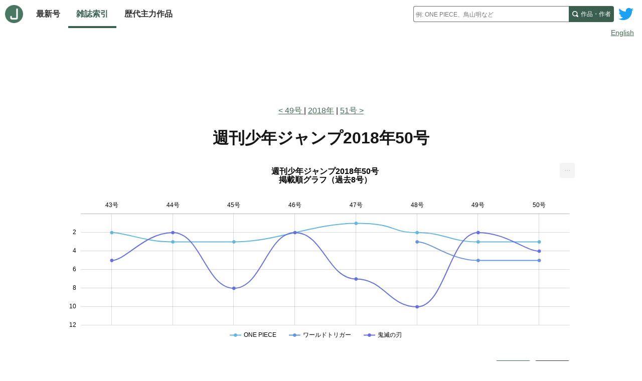

--- FILE ---
content_type: text/html; charset=utf-8
request_url: https://www.jajanken.net/issues/2018-11-26/
body_size: 8255
content:

    <!DOCTYPE html>
    <html lang="ja">
      <head>
        <title>ジャジャン研 - 週刊少年ジャンプ2018年50号</title>
        <meta charset="utf-8">
        <meta name="description" content="週刊少年ジャンプ2018年50号の掲載作品、掲載順位データ">
        <meta name="keywords" content="少年ジャンプ,掲載順,人気ランキング,漫画,連載,作者,掲載順グラフ">
        <meta name="viewport" content="width=device-width, initial-scale=1">
        <link rel="apple-touch-icon" sizes="180x180" href="/apple-touch-icon.png">
        <link rel="icon" type="image/png" sizes="32x32" href="/favicon-32x32.png">
        <link rel="icon" type="image/png" sizes="16x16" href="/favicon-16x16.png">
        <link rel="manifest" href="/site.webmanifest">
        <link rel="stylesheet" href="/stylesheets/site.css" />
        
        <link rel="stylesheet" href="/stylesheets/issue.css" />
        <script data-ad-client="ca-pub-7777750370578266" async src="https://pagead2.googlesyndication.com/pagead/js/adsbygoogle.js"></script>
      </head>
      <body class="page">
        <header class="page-header lang">
          
    <div class="site-header">
      <div class="home-nav-wrapper">
        <a class="home-link" href="/">
          <img class="logo" src="/images/logo.png" alt="ホーム">
        </a>

        <button id="site-menu-toggle" class="menu-toggle" aria-label="サイトメニュートグル" aria-expanded="false" aria-controls="site-menu">
          <svg class="menu-icon" xmlns="http://www.w3.org/2000/svg" width="8" height="8" viewBox="0 0 8 8">
            <path d="M0 0v1h8v-1h-8zm0 2.97v1h8v-1h-8zm0 3v1h8v-1h-8z" transform="translate(0 1)" />
          </svg>
        </button>

        <nav class="site-nav">
          <ul id="site-menu" class="link-items" hidden>
            <li class="link-item">
              <a class="site-link " href="/issues/latest">
                最新号
              </a>
            </li>
            <li class="link-item">
              <a class="site-link selected" href="/years">
                雑誌索引
              </a>
            </li>
            <li class="link-item">
              <a class="site-link " href="/history">
                歴代主力作品
              </a>
            </li>
              <li class="link-item link-item-extra">
              <a class="site-link" href="/duration">
                話数ランキング
              </a>
            </li>
          </ul>
        </nav>
      </div>

      <a class="twitter-link" href="http://www.twitter.com/jajankennet">
        <svg class="logo" version="1.1" xmlns="http://www.w3.org/2000/svg" xmlns:xlink="http://www.w3.org/1999/xlink" x="0px" y="0px"
          viewBox="0 0 400 400" style="enable-background:new 0 0 400 400;" xml:space="preserve">
          <title>ツイッター</title>
          <style type="text/css">
            .st0{fill:#FFFFFF;}
            .st1{fill:#1DA1F2;}
          </style>
          <g id="Dark_Blue">
            <path class="st0" d="M350,400H50c-27.6,0-50-22.4-50-50V50C0,22.4,22.4,0,50,0h300c27.6,0,50,22.4,50,50v300
              C400,377.6,377.6,400,350,400z"/>
          </g>
          <g id="Logo__x2014__FIXED">
            <path class="st1" d="M153.6,301.6c94.3,0,145.9-78.2,145.9-145.9c0-2.2,0-4.4-0.1-6.6c10-7.2,18.7-16.3,25.6-26.6
              c-9.2,4.1-19.1,6.8-29.5,8.1c10.6-6.3,18.7-16.4,22.6-28.4c-9.9,5.9-20.9,10.1-32.6,12.4c-9.4-10-22.7-16.2-37.4-16.2
              c-28.3,0-51.3,23-51.3,51.3c0,4,0.5,7.9,1.3,11.7c-42.6-2.1-80.4-22.6-105.7-53.6c-4.4,7.6-6.9,16.4-6.9,25.8
              c0,17.8,9.1,33.5,22.8,42.7c-8.4-0.3-16.3-2.6-23.2-6.4c0,0.2,0,0.4,0,0.7c0,24.8,17.7,45.6,41.1,50.3c-4.3,1.2-8.8,1.8-13.5,1.8
              c-3.3,0-6.5-0.3-9.6-0.9c6.5,20.4,25.5,35.2,47.9,35.6c-17.6,13.8-39.7,22-63.7,22c-4.1,0-8.2-0.2-12.2-0.7
              C97.7,293.1,124.7,301.6,153.6,301.6"/>
          </g>
        </svg>
      </a>

      <noscript class="no-js-nav-container">
        <nav class="no-js-nav">
          <ul class="link-items">
            <li class="link-item">
              <a class="site-link " href="/issues/latest">
                最新号
              </a>
            </li>
            <li class="link-item">
              <a class="site-link selected" href="/years">
                雑誌索引
              </a>
            </li>
            <li class="link-item">
              <a class="site-link " href="/history">
                歴代主力作品
              </a>
            </li>
          </ul>
        </nav>
      </noscript>

      <div class="search-wrapper">
        <form class="search" method="GET" action="/search" role="search">
          <jajanken-search
            ph="例: ONE PIECE、鳥山明など"
            sakuhin="作品"
            author="作者"
            found="件見つかりました"
            prefix=""
          >
            <input
              required
              class="query"
              type="text"
              maxlength="100"
              name="q"
              placeholder="例: ONE PIECE、鳥山明など"
              aria-labelledby="search-submit"
              autocomplete="off"
            />
          </jajanken-search>
          <button id="search-submit" class="search-submit">
            <span class="search-submit-content">
              <span class="search-text">作品・作者</span>
              <svg class="search-icon" xmlns="http://www.w3.org/2000/svg" width="8" height="8" viewBox="0 0 8 8">
                <title>検索</title>
                <path d="M3.5 0c-1.927 0-3.5 1.573-3.5 3.5s1.573 3.5 3.5 3.5c.592 0 1.166-.145 1.656-.406a1 1 0 0 0 .125.125l1 1a1.016 1.016 0 1 0 1.438-1.438l-1-1a1 1 0 0 0-.156-.125c.266-.493.438-1.059.438-1.656 0-1.927-1.573-3.5-3.5-3.5zm0 1c1.387 0 2.5 1.113 2.5 2.5 0 .661-.241 1.273-.656 1.719l-.031.031a1 1 0 0 0-.125.125c-.442.397-1.043.625-1.688.625-1.387 0-2.5-1.113-2.5-2.5s1.113-2.5 2.5-2.5z" id="magnifying-glass"></path>
              </svg>
            </span>
          </button>
        </form>
      </div>
    </div>

    
        <div class="lang-switcher">
          <a href="/en/issues/2018-11-26/">English</a>
        </div>
      
  
        </header>

        <div class="page-content lang">
          
    
    <div class="lead-ad ">
      
          <script async src="https://pagead2.googlesyndication.com/pagead/js/adsbygoogle.js"></script>
          <ins class="adsbygoogle"
            style="display:inline-block;width:100%;height:100px"
            data-ad-client="ca-pub-7777750370578266"
            data-ad-slot="6629613379"
            data-full-width-responsive="true"
          ></ins>
          <script>
            (adsbygoogle = window.adsbygoogle || []).push({});
          </script>
        
    </div>
  

    <div class="issue-page">
      <nav class="nav-issues">
        <ol class="nav-issue-items">
          
              <li class="nav-issue-item">
                <a class="prev-issue-link" href="/issues/2018-11-19">
                  49号
                </a>
              </li>
            
          <li class="nav-issue-item">
            <a href="/years/2018">2018年</a>
          </li>
          
              <li class="nav-issue-item">
                <a class="next-issue-link" href="/issues/2018-12-03">51号</a>
              </li>
            
        </ol>
      </nav>

      <main class="main-content">
        <h1 class="page-title">
          <span class="subject">
            週刊少年ジャンプ</span><span class="description">2018年50号</span>
        </h1>

        <section class="issue-section">
          <!--googleoff: index-->
          <div id="recent_issues_chart" class="recent-issues-chart">
            <div class="load-spinner"></div>
          </div>
          <!--googleon: index-->

          <div id="chart-display-number" class="chart-display-number">
            <button type="button" data-show="top3" aria-pressed="false">TOP3 表示</button>
            <button type="button" data-show="top7" aria-pressed="false">TOP7 表示</button>
          </div>

          <div class="recent-issues-wrapper">
            <table class="recent-issues">
              <thead>
                <th>#</th>
                <th>変動</th>
                <th id="sakuhin-title">作品</th>
                  
                      <th id="issue-2">
                        43
                      </th>
                    
                      <th id="issue-3">
                        44
                      </th>
                    
                      <th id="issue-4">
                        45
                      </th>
                    
                      <th id="issue-5">
                        46
                      </th>
                    
                      <th id="issue-6">
                        47
                      </th>
                    
                      <th id="issue-7">
                        48
                      </th>
                    
                      <th id="issue-8">
                        49
                      </th>
                    
                      <th id="issue-9">
                        50
                      </th>
                    
                <th>
                  平均
                </th>
              </thead>
              <tbody>
                
                    <tr>
                      <td class="avg-rank">1</td>
                      <td class="avg-diff ">
                        
                        <span>-</span>
                      </td>
                      <td class="sakuhin-name">
                        <a href="/sakuhins/aAg89lnKZQ">
                          <span>ONE PIECE</span>
                        </a>
                      </td>
                      
                          <td
                            class="order "
                            aria-label=""
                          >
                            2
                          </td>
                        
                          <td
                            class="order "
                            aria-label=""
                          >
                            3
                          </td>
                        
                          <td
                            class="order "
                            aria-label=""
                          >
                            3
                          </td>
                        
                          <td
                            class="order "
                            aria-label=""
                          >
                            <span>-</span>
                          </td>
                        
                          <td
                            class="order lead-color"
                            aria-label="巻頭カラー"
                          >
                            1
                          </td>
                        
                          <td
                            class="order "
                            aria-label=""
                          >
                            2
                          </td>
                        
                          <td
                            class="order "
                            aria-label=""
                          >
                            3
                          </td>
                        
                          <td
                            class="order "
                            aria-label=""
                          >
                            3
                          </td>
                        
                      <td id="avg-order" class="avg">
                        2.4
                        <span class="change up">
                          (+0.1)
                        </span>
                      </td>
                    </tr>
                  
                    <tr>
                      <td class="avg-rank">2</td>
                      <td class="avg-diff ">
                        
                        <span>-</span>
                      </td>
                      <td class="sakuhin-name">
                        <a href="/sakuhins/q9jwgpanrN">
                          <span>ワールドトリガー</span>
                        </a>
                      </td>
                      
                          <td
                            class="order "
                            aria-label=""
                          >
                            <span>-</span>
                          </td>
                        
                          <td
                            class="order "
                            aria-label=""
                          >
                            <span>-</span>
                          </td>
                        
                          <td
                            class="order "
                            aria-label=""
                          >
                            <span>-</span>
                          </td>
                        
                          <td
                            class="order "
                            aria-label=""
                          >
                            <span>-</span>
                          </td>
                        
                          <td
                            class="order "
                            aria-label=""
                          >
                            <span>-</span>
                          </td>
                        
                          <td
                            class="order "
                            aria-label=""
                          >
                            3
                          </td>
                        
                          <td
                            class="order "
                            aria-label=""
                          >
                            5
                          </td>
                        
                          <td
                            class="order "
                            aria-label=""
                          >
                            5
                          </td>
                        
                      <td id="avg-order" class="avg">
                        4.3
                        <span class="change up">
                          (+0.3)
                        </span>
                      </td>
                    </tr>
                  
                    <tr>
                      <td class="avg-rank">3</td>
                      <td class="avg-diff higher">
                                              
                            -1<span aria-hidden="true">↑</span>
                          
                        
                      </td>
                      <td class="sakuhin-name">
                        <a href="/sakuhins/a9J0LewN1P">
                          <span>鬼滅の刃</span>
                        </a>
                      </td>
                      
                          <td
                            class="order "
                            aria-label=""
                          >
                            5
                          </td>
                        
                          <td
                            class="order "
                            aria-label=""
                          >
                            2
                          </td>
                        
                          <td
                            class="order "
                            aria-label=""
                          >
                            8
                          </td>
                        
                          <td
                            class="order "
                            aria-label=""
                          >
                            2
                          </td>
                        
                          <td
                            class="order color"
                            aria-label="センターカラー"
                          >
                            7
                          </td>
                        
                          <td
                            class="order "
                            aria-label=""
                          >
                            10
                          </td>
                        
                          <td
                            class="order "
                            aria-label=""
                          >
                            2
                          </td>
                        
                          <td
                            class="order "
                            aria-label=""
                          >
                            4
                          </td>
                        
                      <td id="avg-order" class="avg">
                        5.0
                        <span class="change up">
                          (+0.1)
                        </span>
                      </td>
                    </tr>
                  
                    <tr>
                      <td class="avg-rank">4</td>
                      <td class="avg-diff lower">
                                              
                            +1<span aria-hidden="true">↓</span>
                          
                        
                      </td>
                      <td class="sakuhin-name">
                        <a href="/sakuhins/LegnWm0ajX">
                          <span>約束のネバーランド</span>
                        </a>
                      </td>
                      
                          <td
                            class="order "
                            aria-label=""
                          >
                            3
                          </td>
                        
                          <td
                            class="order "
                            aria-label=""
                          >
                            5
                          </td>
                        
                          <td
                            class="order "
                            aria-label=""
                          >
                            2
                          </td>
                        
                          <td
                            class="order "
                            aria-label=""
                          >
                            7
                          </td>
                        
                          <td
                            class="order "
                            aria-label=""
                          >
                            2
                          </td>
                        
                          <td
                            class="order lead-color"
                            aria-label="巻頭カラー"
                          >
                            1
                          </td>
                        
                          <td
                            class="order "
                            aria-label=""
                          >
                            8
                          </td>
                        
                          <td
                            class="order "
                            aria-label=""
                          >
                            15
                          </td>
                        
                      <td id="avg-order" class="avg">
                        5.4
                        <span class="change up">
                          (+0.6)
                        </span>
                      </td>
                    </tr>
                  
                    <tr>
                      <td class="avg-rank">5</td>
                      <td class="avg-diff higher">
                                              
                            -2<span aria-hidden="true">↑</span>
                          
                        
                      </td>
                      <td class="sakuhin-name">
                        <a href="/sakuhins/rDgnKonjGB">
                          <span>僕のヒーローアカデミア</span>
                        </a>
                      </td>
                      
                          <td
                            class="order "
                            aria-label=""
                          >
                            11
                          </td>
                        
                          <td
                            class="order "
                            aria-label=""
                          >
                            8
                          </td>
                        
                          <td
                            class="order "
                            aria-label=""
                          >
                            4
                          </td>
                        
                          <td
                            class="order "
                            aria-label=""
                          >
                            9
                          </td>
                        
                          <td
                            class="order "
                            aria-label=""
                          >
                            <span>-</span>
                          </td>
                        
                          <td
                            class="order "
                            aria-label=""
                          >
                            7
                          </td>
                        
                          <td
                            class="order "
                            aria-label=""
                          >
                            7
                          </td>
                        
                          <td
                            class="order "
                            aria-label=""
                          >
                            2
                          </td>
                        
                      <td id="avg-order" class="avg">
                        6.9
                        <span class="change down">
                          (-1.0)
                        </span>
                      </td>
                    </tr>
                  
                    <tr>
                      <td class="avg-rank">6</td>
                      <td class="avg-diff lower">
                                              
                            +1<span aria-hidden="true">↓</span>
                          
                        
                      </td>
                      <td class="sakuhin-name">
                        <a href="/sakuhins/QvL0BlnNVl">
                          <span>Dr. STONE</span>
                        </a>
                      </td>
                      
                          <td
                            class="order "
                            aria-label=""
                          >
                            8
                          </td>
                        
                          <td
                            class="order "
                            aria-label=""
                          >
                            13
                          </td>
                        
                          <td
                            class="order lead-color"
                            aria-label="巻頭カラー"
                          >
                            1
                          </td>
                        
                          <td
                            class="order "
                            aria-label=""
                          >
                            4
                          </td>
                        
                          <td
                            class="order "
                            aria-label=""
                          >
                            9
                          </td>
                        
                          <td
                            class="order "
                            aria-label=""
                          >
                            6
                          </td>
                        
                          <td
                            class="order "
                            aria-label=""
                          >
                            4
                          </td>
                        
                          <td
                            class="order "
                            aria-label=""
                          >
                            12
                          </td>
                        
                      <td id="avg-order" class="avg">
                        7.1
                        <span class="change up">
                          (+0.7)
                        </span>
                      </td>
                    </tr>
                  
                    <tr>
                      <td class="avg-rank">7</td>
                      <td class="avg-diff lower">
                                              
                            +1<span aria-hidden="true">↓</span>
                          
                        
                      </td>
                      <td class="sakuhin-name">
                        <a href="/sakuhins/4e0xJrpnl6">
                          <span>呪術廻戦</span>
                        </a>
                      </td>
                      
                          <td
                            class="order lead-color"
                            aria-label="巻頭カラー"
                          >
                            1
                          </td>
                        
                          <td
                            class="order "
                            aria-label=""
                          >
                            6
                          </td>
                        
                          <td
                            class="order "
                            aria-label=""
                          >
                            10
                          </td>
                        
                          <td
                            class="order color"
                            aria-label="センターカラー"
                          >
                            5
                          </td>
                        
                          <td
                            class="order color"
                            aria-label="センターカラー"
                          >
                            4
                          </td>
                        
                          <td
                            class="order "
                            aria-label=""
                          >
                            16
                          </td>
                        
                          <td
                            class="order "
                            aria-label=""
                          >
                            12
                          </td>
                        
                          <td
                            class="order "
                            aria-label=""
                          >
                            7
                          </td>
                        
                      <td id="avg-order" class="avg">
                        7.6
                        <span class="change up">
                          (+0.2)
                        </span>
                      </td>
                    </tr>
                  
                    <tr>
                      <td class="avg-rank">8</td>
                      <td class="avg-diff higher">
                                              
                            -1<span aria-hidden="true">↑</span>
                          
                        
                      </td>
                      <td class="sakuhin-name">
                        <a href="/sakuhins/bgwNErL0k7">
                          <span>アクタージュ act-age</span>
                        </a>
                      </td>
                      
                          <td
                            class="order "
                            aria-label=""
                          >
                            6
                          </td>
                        
                          <td
                            class="order color"
                            aria-label="センターカラー"
                          >
                            4
                          </td>
                        
                          <td
                            class="order color"
                            aria-label="センターカラー"
                          >
                            6
                          </td>
                        
                          <td
                            class="order "
                            aria-label=""
                          >
                            3
                          </td>
                        
                          <td
                            class="order "
                            aria-label=""
                          >
                            11
                          </td>
                        
                          <td
                            class="order "
                            aria-label=""
                          >
                            18
                          </td>
                        
                          <td
                            class="order color"
                            aria-label="センターカラー"
                          >
                            6
                          </td>
                        
                          <td
                            class="order "
                            aria-label=""
                          >
                            10
                          </td>
                        
                      <td id="avg-order" class="avg">
                        8.0
                        <span class="change down">
                          (-0.1)
                        </span>
                      </td>
                    </tr>
                  
                    <tr>
                      <td class="avg-rank">9</td>
                      <td class="avg-diff lower">
                                              
                            +1<span aria-hidden="true">↓</span>
                          
                        
                      </td>
                      <td class="sakuhin-name">
                        <a href="/sakuhins/v4kwMrn5LG">
                          <span>ブラッククローバー</span>
                        </a>
                      </td>
                      
                          <td
                            class="order "
                            aria-label=""
                          >
                            14
                          </td>
                        
                          <td
                            class="order color"
                            aria-label="センターカラー"
                          >
                            9
                          </td>
                        
                          <td
                            class="order "
                            aria-label=""
                          >
                            5
                          </td>
                        
                          <td
                            class="order "
                            aria-label=""
                          >
                            11
                          </td>
                        
                          <td
                            class="order "
                            aria-label=""
                          >
                            3
                          </td>
                        
                          <td
                            class="order "
                            aria-label=""
                          >
                            14
                          </td>
                        
                          <td
                            class="order lead-color"
                            aria-label="巻頭カラー"
                          >
                            1
                          </td>
                        
                          <td
                            class="order "
                            aria-label=""
                          >
                            13
                          </td>
                        
                      <td id="avg-order" class="avg">
                        8.8
                        <span class="change up">
                          (+0.7)
                        </span>
                      </td>
                    </tr>
                  
                    <tr>
                      <td class="avg-rank">10</td>
                      <td class="avg-diff ">
                        
                        <span>-</span>
                      </td>
                      <td class="sakuhin-name">
                        <a href="/sakuhins/Mv3n3L8RYQ">
                          <span>ハイキュー!!</span>
                        </a>
                      </td>
                      
                          <td
                            class="order "
                            aria-label=""
                          >
                            13
                          </td>
                        
                          <td
                            class="order "
                            aria-label=""
                          >
                            14
                          </td>
                        
                          <td
                            class="order "
                            aria-label=""
                          >
                            11
                          </td>
                        
                          <td
                            class="order lead-color"
                            aria-label="巻頭カラー"
                          >
                            1
                          </td>
                        
                          <td
                            class="order "
                            aria-label=""
                          >
                            8
                          </td>
                        
                          <td
                            class="order "
                            aria-label=""
                          >
                            11
                          </td>
                        
                          <td
                            class="order color"
                            aria-label="センターカラー"
                          >
                            9
                          </td>
                        
                          <td
                            class="order "
                            aria-label=""
                          >
                            8
                          </td>
                        
                      <td id="avg-order" class="avg">
                        9.4
                        <span class="change down">
                          (-0.6)
                        </span>
                      </td>
                    </tr>
                  
                    <tr>
                      <td class="avg-rank">11</td>
                      <td class="avg-diff higher">
                                              
                            -2<span aria-hidden="true">↑</span>
                          
                        
                      </td>
                      <td class="sakuhin-name">
                        <a href="/sakuhins/zbgwNL8k79">
                          <span>火ノ丸相撲</span>
                        </a>
                      </td>
                      
                          <td
                            class="order "
                            aria-label=""
                          >
                            9
                          </td>
                        
                          <td
                            class="order lead-color"
                            aria-label="巻頭カラー"
                          >
                            1
                          </td>
                        
                          <td
                            class="order "
                            aria-label=""
                          >
                            7
                          </td>
                        
                          <td
                            class="order "
                            aria-label=""
                          >
                            17
                          </td>
                        
                          <td
                            class="order "
                            aria-label=""
                          >
                            13
                          </td>
                        
                          <td
                            class="order "
                            aria-label=""
                          >
                            19
                          </td>
                        
                          <td
                            class="order "
                            aria-label=""
                          >
                            15
                          </td>
                        
                          <td
                            class="order color"
                            aria-label="センターカラー"
                          >
                            6
                          </td>
                        
                      <td id="avg-order" class="avg">
                        10.9
                        <span class="change down">
                          (-1.1)
                        </span>
                      </td>
                    </tr>
                  
                    <tr>
                      <td class="avg-rank">12</td>
                      <td class="avg-diff lower">
                                              
                            +1<span aria-hidden="true">↓</span>
                          
                        
                      </td>
                      <td class="sakuhin-name">
                        <a href="/sakuhins/g5M07k0XBJ">
                          <span>BORUTO-ボルト- -NARUTO NEXT GENERATIONS-</span>
                        </a>
                      </td>
                      
                          <td
                            class="order "
                            aria-label=""
                          >
                            12
                          </td>
                        
                          <td
                            class="order "
                            aria-label=""
                          >
                            <span>-</span>
                          </td>
                        
                          <td
                            class="order "
                            aria-label=""
                          >
                            <span>-</span>
                          </td>
                        
                          <td
                            class="order "
                            aria-label=""
                          >
                            <span>-</span>
                          </td>
                        
                          <td
                            class="order color"
                            aria-label="センターカラー"
                          >
                            10
                          </td>
                        
                          <td
                            class="order "
                            aria-label=""
                          >
                            <span>-</span>
                          </td>
                        
                          <td
                            class="order "
                            aria-label=""
                          >
                            <span>-</span>
                          </td>
                        
                          <td
                            class="order "
                            aria-label=""
                          >
                            <span>-</span>
                          </td>
                        
                      <td id="avg-order" class="avg">
                        11.0
                        <span class="change ">
                          (±0.0)
                        </span>
                      </td>
                    </tr>
                  
                    <tr>
                      <td class="avg-rank">13</td>
                      <td class="avg-diff lower">
                                              
                            +1<span aria-hidden="true">↓</span>
                          
                        
                      </td>
                      <td class="sakuhin-name">
                        <a href="/sakuhins/b9anmLwOAR">
                          <span>HUNTER×HUNTER</span>
                        </a>
                      </td>
                      
                          <td
                            class="order color"
                            aria-label="センターカラー"
                          >
                            4
                          </td>
                        
                          <td
                            class="order "
                            aria-label=""
                          >
                            11
                          </td>
                        
                          <td
                            class="order "
                            aria-label=""
                          >
                            16
                          </td>
                        
                          <td
                            class="order "
                            aria-label=""
                          >
                            16
                          </td>
                        
                          <td
                            class="order "
                            aria-label=""
                          >
                            5
                          </td>
                        
                          <td
                            class="order "
                            aria-label=""
                          >
                            17
                          </td>
                        
                          <td
                            class="order "
                            aria-label=""
                          >
                            11
                          </td>
                        
                          <td
                            class="order "
                            aria-label=""
                          >
                            16
                          </td>
                        
                      <td id="avg-order" class="avg">
                        12.0
                        <span class="change up">
                          (+0.6)
                        </span>
                      </td>
                    </tr>
                  
                    <tr>
                      <td class="avg-rank">14</td>
                      <td class="avg-diff higher">
                                              
                            -1<span aria-hidden="true">↑</span>
                          
                        
                      </td>
                      <td class="sakuhin-name">
                        <a href="/sakuhins/zPm81Z0ERV">
                          <span>ぼくたちは勉強ができない</span>
                        </a>
                      </td>
                      
                          <td
                            class="order "
                            aria-label=""
                          >
                            17
                          </td>
                        
                          <td
                            class="order "
                            aria-label=""
                          >
                            10
                          </td>
                        
                          <td
                            class="order "
                            aria-label=""
                          >
                            15
                          </td>
                        
                          <td
                            class="order color"
                            aria-label="センターカラー"
                          >
                            8
                          </td>
                        
                          <td
                            class="order "
                            aria-label=""
                          >
                            15
                          </td>
                        
                          <td
                            class="order "
                            aria-label=""
                          >
                            13
                          </td>
                        
                          <td
                            class="order "
                            aria-label=""
                          >
                            14
                          </td>
                        
                          <td
                            class="order "
                            aria-label=""
                          >
                            11
                          </td>
                        
                      <td id="avg-order" class="avg">
                        12.9
                        <span class="change down">
                          (-0.1)
                        </span>
                      </td>
                    </tr>
                  
                    <tr>
                      <td class="avg-rank">15</td>
                      <td class="avg-diff higher">
                                              
                            -2<span aria-hidden="true">↑</span>
                          
                        
                      </td>
                      <td class="sakuhin-name">
                        <a href="/sakuhins/VD684P8N4K">
                          <span>食戟のソーマ</span>
                        </a>
                      </td>
                      
                          <td
                            class="order "
                            aria-label=""
                          >
                            16
                          </td>
                        
                          <td
                            class="order "
                            aria-label=""
                          >
                            16
                          </td>
                        
                          <td
                            class="order "
                            aria-label=""
                          >
                            18
                          </td>
                        
                          <td
                            class="order "
                            aria-label=""
                          >
                            18
                          </td>
                        
                          <td
                            class="order "
                            aria-label=""
                          >
                            14
                          </td>
                        
                          <td
                            class="order color"
                            aria-label="センターカラー"
                          >
                            9
                          </td>
                        
                          <td
                            class="order "
                            aria-label=""
                          >
                            17
                          </td>
                        
                          <td
                            class="order lead-color"
                            aria-label="巻頭カラー"
                          >
                            1
                          </td>
                        
                      <td id="avg-order" class="avg">
                        13.6
                        <span class="change down">
                          (-1.9)
                        </span>
                      </td>
                    </tr>
                  
                    <tr>
                      <td class="avg-rank">16</td>
                      <td class="avg-diff ">
                        
                        <span>-</span>
                      </td>
                      <td class="sakuhin-name">
                        <a href="/sakuhins/EGb8oQwolQ">
                          <span>ゆらぎ荘の幽奈さん</span>
                        </a>
                      </td>
                      
                          <td
                            class="order "
                            aria-label=""
                          >
                            15
                          </td>
                        
                          <td
                            class="order "
                            aria-label=""
                          >
                            15
                          </td>
                        
                          <td
                            class="order "
                            aria-label=""
                          >
                            17
                          </td>
                        
                          <td
                            class="order "
                            aria-label=""
                          >
                            15
                          </td>
                        
                          <td
                            class="order "
                            aria-label=""
                          >
                            16
                          </td>
                        
                          <td
                            class="order color"
                            aria-label="センターカラー"
                          >
                            4
                          </td>
                        
                          <td
                            class="order "
                            aria-label=""
                          >
                            16
                          </td>
                        
                          <td
                            class="order "
                            aria-label=""
                          >
                            18
                          </td>
                        
                      <td id="avg-order" class="avg">
                        14.5
                        <span class="change up">
                          (+0.5)
                        </span>
                      </td>
                    </tr>
                  
                    <tr>
                      <td class="avg-rank">17</td>
                      <td class="avg-diff higher">
                                              
                            -1<span aria-hidden="true">↑</span>
                          
                        
                      </td>
                      <td class="sakuhin-name">
                        <a href="/sakuhins/d505qRG0yD">
                          <span>ジモトがジャパン</span>
                        </a>
                      </td>
                      
                          <td
                            class="order color"
                            aria-label="センターカラー"
                          >
                            7
                          </td>
                        
                          <td
                            class="order "
                            aria-label=""
                          >
                            19
                          </td>
                        
                          <td
                            class="order "
                            aria-label=""
                          >
                            9
                          </td>
                        
                          <td
                            class="order "
                            aria-label=""
                          >
                            21
                          </td>
                        
                          <td
                            class="order "
                            aria-label=""
                          >
                            12
                          </td>
                        
                          <td
                            class="order "
                            aria-label=""
                          >
                            22
                          </td>
                        
                          <td
                            class="order "
                            aria-label=""
                          >
                            20
                          </td>
                        
                          <td
                            class="order color"
                            aria-label="センターカラー"
                          >
                            9
                          </td>
                        
                      <td id="avg-order" class="avg">
                        14.9
                        <span class="change down">
                          (-1.2)
                        </span>
                      </td>
                    </tr>
                  
                    <tr>
                      <td class="avg-rank">18</td>
                      <td class="avg-diff lower">
                                              
                            +4<span aria-hidden="true">↓</span>
                          
                        
                      </td>
                      <td class="sakuhin-name">
                        <a href="/sakuhins/9jwgpjanrN">
                          <span>思春期ルネサンス!ダビデ君</span>
                        </a>
                      </td>
                      
                          <td
                            class="order color"
                            aria-label="センターカラー"
                          >
                            10
                          </td>
                        
                          <td
                            class="order "
                            aria-label=""
                          >
                            12
                          </td>
                        
                          <td
                            class="order "
                            aria-label=""
                          >
                            21
                          </td>
                        
                          <td
                            class="order "
                            aria-label=""
                          >
                            14
                          </td>
                        
                          <td
                            class="order "
                            aria-label=""
                          >
                            19
                          </td>
                        
                          <td
                            class="order "
                            aria-label=""
                          >
                            15
                          </td>
                        
                          <td
                            class="order "
                            aria-label=""
                          >
                            10
                          </td>
                        
                          <td
                            class="order "
                            aria-label=""
                          >
                            21
                          </td>
                        
                      <td id="avg-order" class="avg">
                        15.3
                        <span class="change up">
                          (+2.5)
                        </span>
                      </td>
                    </tr>
                  
                    <tr>
                      <td class="avg-rank">19</td>
                      <td class="avg-diff ">
                        
                        <span>-</span>
                      </td>
                      <td class="sakuhin-name">
                        <a href="/sakuhins/ePvwyYwQgr">
                          <span>アリスと太陽</span>
                        </a>
                      </td>
                      
                          <td
                            class="order "
                            aria-label=""
                          >
                            18
                          </td>
                        
                          <td
                            class="order "
                            aria-label=""
                          >
                            17
                          </td>
                        
                          <td
                            class="order "
                            aria-label=""
                          >
                            19
                          </td>
                        
                          <td
                            class="order "
                            aria-label=""
                          >
                            19
                          </td>
                        
                          <td
                            class="order "
                            aria-label=""
                          >
                            17
                          </td>
                        
                          <td
                            class="order "
                            aria-label=""
                          >
                            20
                          </td>
                        
                          <td
                            class="order "
                            aria-label=""
                          >
                            18
                          </td>
                        
                          <td
                            class="order "
                            aria-label=""
                          >
                            19
                          </td>
                        
                      <td id="avg-order" class="avg">
                        18.4
                        <span class="change up">
                          (+0.3)
                        </span>
                      </td>
                    </tr>
                  
                    <tr>
                      <td class="avg-rank">20</td>
                      <td class="avg-diff ">
                        
                        <span>-</span>
                      </td>
                      <td class="sakuhin-name">
                        <a href="/sakuhins/5M07mOknXB">
                          <span>総合時間事業会社 代表取締役社長専属秘書 田中誠司</span>
                        </a>
                      </td>
                      
                          <td
                            class="order "
                            aria-label=""
                          >
                            19
                          </td>
                        
                          <td
                            class="order "
                            aria-label=""
                          >
                            18
                          </td>
                        
                          <td
                            class="order "
                            aria-label=""
                          >
                            20
                          </td>
                        
                          <td
                            class="order "
                            aria-label=""
                          >
                            20
                          </td>
                        
                          <td
                            class="order "
                            aria-label=""
                          >
                            18
                          </td>
                        
                          <td
                            class="order "
                            aria-label=""
                          >
                            21
                          </td>
                        
                          <td
                            class="order "
                            aria-label=""
                          >
                            19
                          </td>
                        
                          <td
                            class="order "
                            aria-label=""
                          >
                            20
                          </td>
                        
                      <td id="avg-order" class="avg">
                        19.4
                        <span class="change up">
                          (+0.3)
                        </span>
                      </td>
                    </tr>
                  

                
                    <tr>
                      <th id="new-rensai" class="new-rensai" colspan="14">新連載</th>
                    </tr>
                  
                
                    <tr class="new-sakuhins">
                      <td class="avg-rank">-</td>
                      <td class="avg-diff">-</td>
                      <td headers="new-rensai sakuhin-title">
                        <a href="/sakuhins/v3n3JmXwRY">
                          <span>THE COMIQ</span>
                        </a>
                      </td>
                      
                          <td
                            class="order "
                            aria-label=""
                            headers="new-rensai issue-1"
                          >
                            <span>-</span>
                          </td>
                        
                          <td
                            class="order "
                            aria-label=""
                            headers="new-rensai issue-2"
                          >
                            <span>-</span>
                          </td>
                        
                          <td
                            class="order "
                            aria-label=""
                            headers="new-rensai issue-3"
                          >
                            <span>-</span>
                          </td>
                        
                          <td
                            class="order "
                            aria-label=""
                            headers="new-rensai issue-4"
                          >
                            6
                          </td>
                        
                          <td
                            class="order "
                            aria-label=""
                            headers="new-rensai issue-5"
                          >
                            6
                          </td>
                        
                          <td
                            class="order "
                            aria-label=""
                            headers="new-rensai issue-6"
                          >
                            12
                          </td>
                        
                          <td
                            class="order "
                            aria-label=""
                            headers="new-rensai issue-7"
                          >
                            13
                          </td>
                        
                          <td
                            class="order "
                            aria-label=""
                            headers="new-rensai issue-8"
                          >
                            17
                          </td>
                        

                      <td class="avg" headers="new-rensai avg-order">10.8</td>
                    </tr>
                  
              </tbody>
            </table>
          </div>

          <div class="color-guide" aria-hidden="true">
            <span class="item lead-color">巻頭カラー</span>
            <span class="item center-color">センターカラー</span>
          </div>

          <div class="about-criteria">
            <a href="/criteria">掲載データについて</a>
          </div>
        </section>

        <section class="issue-section">
          <h2 class="page-subtitle">2018年50号掲載データ</h2>

          <div class="chapters-wrapper">
            
                
    <table class="chapters">
    <thead>
      <th class="order">#</th>
      <th class="sakuhin">作品</th>
      <th class="title">
        タイトル
      </th>
    </thead>
    <tbody>
      
          <tr class="">
            <td class="order ">
              1
            </td>
            <td class="sakuhin">
              
                    <a href="/sakuhins/VD684P8N4K">
                      食戟のソーマ
                    </a>
                  
            </td>
            <td class="title">
              
                              
              
              
              
              <span class="chapter-pill chapter-pill-lead-color">巻頭カラー</span>
              287 コンビニの合戦
            </td>
          </tr>
        
          <tr class="">
            <td class="order ">
              2
            </td>
            <td class="sakuhin">
              
                    <a href="/sakuhins/rDgnKonjGB">
                      僕のヒーローアカデミア
                    </a>
                  
            </td>
            <td class="title">
              
                              
              
              
              
              
              No.205 遠回り
            </td>
          </tr>
        
          <tr class="">
            <td class="order ">
              3
            </td>
            <td class="sakuhin">
              
                    <a href="/sakuhins/aAg89lnKZQ">
                      ONE PIECE
                    </a>
                  
            </td>
            <td class="title">
              
                              
              
              
              
              
              第924話 は
            </td>
          </tr>
        
          <tr class="">
            <td class="order ">
              4
            </td>
            <td class="sakuhin">
              
                    <a href="/sakuhins/a9J0LewN1P">
                      鬼滅の刃
                    </a>
                  
            </td>
            <td class="title">
              
                              
              
              
              
              
              第134話 反復動作
            </td>
          </tr>
        
          <tr class="">
            <td class="order ">
              5
            </td>
            <td class="sakuhin">
              
                    <a href="/sakuhins/q9jwgpanrN">
                      ワールドトリガー
                    </a>
                  
            </td>
            <td class="title">
              
                              
              
              
              
              
              第167話 「鈴鳴第一②」
            </td>
          </tr>
        
          <tr class="">
            <td class="order ">
              6
            </td>
            <td class="sakuhin">
              
                    <a href="/sakuhins/zbgwNL8k79">
                      火ノ丸相撲
                    </a>
                  
            </td>
            <td class="title">
              
                              
              
              
              
              <span class="chapter-pill chapter-pill-color">カラー</span>
              第217番 愛のかたち
            </td>
          </tr>
        
          <tr class="">
            <td class="order ">
              7
            </td>
            <td class="sakuhin">
              
                    <a href="/sakuhins/4e0xJrpnl6">
                      呪術廻戦
                    </a>
                  
            </td>
            <td class="title">
              
                              
              
              
              
              
              第35話 京都姉妹校交流会 -団体戦②-
            </td>
          </tr>
        
          <tr class="">
            <td class="order ">
              8
            </td>
            <td class="sakuhin">
              
                    <a href="/sakuhins/Mv3n3L8RYQ">
                      ハイキュー!!
                    </a>
                  
            </td>
            <td class="title">
              
                              
              
              
              
              
              第326話 午後
            </td>
          </tr>
        
          <tr class="">
            <td class="order ">
              9
            </td>
            <td class="sakuhin">
              
                    <a href="/sakuhins/d505qRG0yD">
                      ジモトがジャパン
                    </a>
                  
            </td>
            <td class="title">
              
                              
              
              
              
              <span class="chapter-pill chapter-pill-color">カラー</span>
              第9話 フクイがジュラシック
            </td>
          </tr>
        
          <tr class="">
            <td class="order ">
              10
            </td>
            <td class="sakuhin">
              
                    <a href="/sakuhins/bgwNErL0k7">
                      アクタージュ act-age
                    </a>
                  
            </td>
            <td class="title">
              
                              
              
              
              
              
              scene 41. 新星
            </td>
          </tr>
        
          <tr class="">
            <td class="order ">
              11
            </td>
            <td class="sakuhin">
              
                    <a href="/sakuhins/zPm81Z0ERV">
                      ぼくたちは勉強ができない
                    </a>
                  
            </td>
            <td class="title">
              
                              
              
              
              
              
              問87. 最愛の星に[x]の名を③
            </td>
          </tr>
        
          <tr class="">
            <td class="order ">
              12
            </td>
            <td class="sakuhin">
              
                    <a href="/sakuhins/QvL0BlnNVl">
                      Dr. STONE
                    </a>
                  
            </td>
            <td class="title">
              
                              
              
              
              
              
              Z=82 EPILOGUE OF STONE WARS（二章最終話）
            </td>
          </tr>
        
          <tr class="">
            <td class="order ">
              13
            </td>
            <td class="sakuhin">
              
                    <a href="/sakuhins/v4kwMrn5LG">
                      ブラッククローバー
                    </a>
                  
            </td>
            <td class="title">
              
                              
              
              
              
              
              ページ 181 空間魔道士の兄弟
            </td>
          </tr>
        
          <tr class="">
            <td class="order no-rank">
              <span>-</span>
            </td>
            <td class="sakuhin">
              
                    <a href="/sakuhins/d505qRG0yD">
                      ジモトがジャパン
                    </a>
                  
            </td>
            <td class="title">
              
                              
              
              
              
              
              第10話 ジモトオブザデッド
            </td>
          </tr>
        
          <tr class="yomikiri">
            <td class="order ">
              14
            </td>
            <td class="sakuhin">
              持ち込みのすすめ
            </td>
            <td class="title">
              
                              
              <span class="chapter-pill chapter-pill-yomikiri">読切</span>
              
              
              
              
            </td>
          </tr>
        
          <tr class="">
            <td class="order ">
              15
            </td>
            <td class="sakuhin">
              
                    <a href="/sakuhins/LegnWm0ajX">
                      約束のネバーランド
                    </a>
                  
            </td>
            <td class="title">
              
                              
              
              
              
              
              第111話 望まざる客
            </td>
          </tr>
        
          <tr class="">
            <td class="order ">
              16
            </td>
            <td class="sakuhin">
              
                    <a href="/sakuhins/b9anmLwOAR">
                      HUNTER×HUNTER
                    </a>
                  
            </td>
            <td class="title">
              
                              
              
              
              
              
              No.388 思案
            </td>
          </tr>
        
          <tr class="">
            <td class="order ">
              17
            </td>
            <td class="sakuhin">
              
                    <a href="/sakuhins/v3n3JmXwRY">
                      THE COMIQ
                    </a>
                  
            </td>
            <td class="title">
              
                              
              
              
              
              
              Vol. 5
            </td>
          </tr>
        
          <tr class="">
            <td class="order ">
              18
            </td>
            <td class="sakuhin">
              
                    <a href="/sakuhins/EGb8oQwolQ">
                      ゆらぎ荘の幽奈さん
                    </a>
                  
            </td>
            <td class="title">
              
                              
              
              
              
              
              135 狭霧さん婚約の裏側
            </td>
          </tr>
        
          <tr class="">
            <td class="order ">
              19
            </td>
            <td class="sakuhin">
              
                    <a href="/sakuhins/ePvwyYwQgr">
                      アリスと太陽
                    </a>
                  
            </td>
            <td class="title">
              
                              
              
              
              
              
              TRACK 19 TEAM ROCK
            </td>
          </tr>
        
          <tr class="">
            <td class="order ">
              20
            </td>
            <td class="sakuhin">
              
                    <a href="/sakuhins/5M07mOknXB">
                      総合時間事業会社 代表取締役社長専属秘書 田中誠司
                    </a>
                  
            </td>
            <td class="title">
              
                              
              
              
              <span class="chapter-pill chapter-pill-end-rensai">連載終了</span>
              
              20. Tanaka_to_Tokioka
            </td>
          </tr>
        
          <tr class="">
            <td class="order ">
              21
            </td>
            <td class="sakuhin">
              
                    <a href="/sakuhins/9jwgpjanrN">
                      思春期ルネサンス!ダビデ君
                    </a>
                  
            </td>
            <td class="title">
              
                              
              
              
              
              
              第10絵 反抗期ルネサンス!レダちゃん
            </td>
          </tr>
        
    </tbody>
  </table>
  
              
          </div>

          
        </section>
      </main>

      <nav class="nav-issues">
        <ol class="nav-issue-items">
          
              <li class="nav-issue-item">
                <a class="prev-issue-link" href="/issues/2018-11-19">49号</a>
              </li>
            
          <li class="nav-issue-item">
            <a href="/years/2018">2018年</a>
          </li>
          
              <li class="nav-issue-item">
                <a class="next-issue-link" href="/issues/2018-12-03">51号</a>
              </li>
            
        </ol>
      </nav>
    </div>

    
    <div class="foot-ad ">
      
          <script async src="https://pagead2.googlesyndication.com/pagead/js/adsbygoogle.js"></script>
          <ins class="adsbygoogle"
            style="display:inline-block;width:100%;height:100px"
            data-ad-client="ca-pub-7777750370578266"
            data-ad-slot="4326956695"
            data-full-width-responsive="true"></ins>
          <script>
              (adsbygoogle = window.adsbygoogle || []).push({});
          </script>
        
    </div>
  

    <script id="recent-issues-chart-data" type="application/json">
      {"year":"2018","title":"週刊少年ジャンプ2018年50号\n掲載順グラフ（過去8号）","chartData":[{"4e0xJrpnl6":1,"aAg89lnKZQ":2,"LegnWm0ajX":3,"b9anmLwOAR":4,"a9J0LewN1P":5,"bgwNErL0k7":6,"d505qRG0yD":7,"QvL0BlnNVl":8,"zbgwNL8k79":9,"9jwgpjanrN":10,"rDgnKonjGB":11,"g5M07k0XBJ":12,"Mv3n3L8RYQ":13,"v4kwMrn5LG":14,"EGb8oQwolQ":15,"VD684P8N4K":16,"zPm81Z0ERV":17,"ePvwyYwQgr":18,"5M07mOknXB":19,"iss":"43号"},{"zbgwNL8k79":1,"a9J0LewN1P":2,"aAg89lnKZQ":3,"bgwNErL0k7":4,"LegnWm0ajX":5,"4e0xJrpnl6":6,"rDgnKonjGB":8,"v4kwMrn5LG":9,"zPm81Z0ERV":10,"b9anmLwOAR":11,"9jwgpjanrN":12,"QvL0BlnNVl":13,"Mv3n3L8RYQ":14,"EGb8oQwolQ":15,"VD684P8N4K":16,"ePvwyYwQgr":17,"5M07mOknXB":18,"d505qRG0yD":19,"iss":"44号"},{"QvL0BlnNVl":1,"LegnWm0ajX":2,"aAg89lnKZQ":3,"rDgnKonjGB":4,"v4kwMrn5LG":5,"bgwNErL0k7":6,"zbgwNL8k79":7,"a9J0LewN1P":8,"d505qRG0yD":9,"4e0xJrpnl6":10,"Mv3n3L8RYQ":11,"zPm81Z0ERV":15,"b9anmLwOAR":16,"EGb8oQwolQ":17,"VD684P8N4K":18,"ePvwyYwQgr":19,"5M07mOknXB":20,"9jwgpjanrN":21,"iss":"45号"},{"Mv3n3L8RYQ":1,"a9J0LewN1P":2,"bgwNErL0k7":3,"QvL0BlnNVl":4,"4e0xJrpnl6":5,"v3n3JmXwRY":6,"LegnWm0ajX":7,"zPm81Z0ERV":8,"rDgnKonjGB":9,"v4kwMrn5LG":11,"9jwgpjanrN":14,"EGb8oQwolQ":15,"b9anmLwOAR":16,"zbgwNL8k79":17,"VD684P8N4K":18,"ePvwyYwQgr":19,"5M07mOknXB":20,"d505qRG0yD":21,"iss":"46号"},{"aAg89lnKZQ":1,"LegnWm0ajX":2,"v4kwMrn5LG":3,"4e0xJrpnl6":4,"b9anmLwOAR":5,"v3n3JmXwRY":6,"a9J0LewN1P":7,"Mv3n3L8RYQ":8,"QvL0BlnNVl":9,"g5M07k0XBJ":10,"bgwNErL0k7":11,"d505qRG0yD":12,"zbgwNL8k79":13,"VD684P8N4K":14,"zPm81Z0ERV":15,"EGb8oQwolQ":16,"ePvwyYwQgr":17,"5M07mOknXB":18,"9jwgpjanrN":19,"iss":"47号"},{"LegnWm0ajX":1,"aAg89lnKZQ":2,"q9jwgpanrN":3,"EGb8oQwolQ":4,"QvL0BlnNVl":6,"rDgnKonjGB":7,"VD684P8N4K":9,"a9J0LewN1P":10,"Mv3n3L8RYQ":11,"v3n3JmXwRY":12,"zPm81Z0ERV":13,"v4kwMrn5LG":14,"9jwgpjanrN":15,"4e0xJrpnl6":16,"b9anmLwOAR":17,"bgwNErL0k7":18,"zbgwNL8k79":19,"ePvwyYwQgr":20,"5M07mOknXB":21,"d505qRG0yD":22,"iss":"48号"},{"v4kwMrn5LG":1,"a9J0LewN1P":2,"aAg89lnKZQ":3,"QvL0BlnNVl":4,"q9jwgpanrN":5,"bgwNErL0k7":6,"rDgnKonjGB":7,"LegnWm0ajX":8,"Mv3n3L8RYQ":9,"9jwgpjanrN":10,"b9anmLwOAR":11,"4e0xJrpnl6":12,"v3n3JmXwRY":13,"zPm81Z0ERV":14,"zbgwNL8k79":15,"EGb8oQwolQ":16,"VD684P8N4K":17,"ePvwyYwQgr":18,"5M07mOknXB":19,"d505qRG0yD":20,"iss":"49号"},{"VD684P8N4K":1,"rDgnKonjGB":2,"aAg89lnKZQ":3,"a9J0LewN1P":4,"q9jwgpanrN":5,"zbgwNL8k79":6,"4e0xJrpnl6":7,"Mv3n3L8RYQ":8,"d505qRG0yD":9,"bgwNErL0k7":10,"zPm81Z0ERV":11,"QvL0BlnNVl":12,"v4kwMrn5LG":13,"LegnWm0ajX":15,"b9anmLwOAR":16,"v3n3JmXwRY":17,"EGb8oQwolQ":18,"ePvwyYwQgr":19,"5M07mOknXB":20,"9jwgpjanrN":21,"iss":"50号"}],"popularOrder":[{"id":"aAg89lnKZQ","name":"ONE PIECE"},{"id":"q9jwgpanrN","name":"ワールドトリガー"},{"id":"a9J0LewN1P","name":"鬼滅の刃"},{"id":"LegnWm0ajX","name":"約束のネバーランド"},{"id":"rDgnKonjGB","name":"僕のヒーローアカデミア"},{"id":"QvL0BlnNVl","name":"Dr. STONE"},{"id":"4e0xJrpnl6","name":"呪術廻戦"},{"id":"bgwNErL0k7","name":"アクタージュ act-age"},{"id":"v4kwMrn5LG","name":"ブラッククローバー"},{"id":"Mv3n3L8RYQ","name":"ハイキュー!!"},{"id":"zbgwNL8k79","name":"火ノ丸相撲"},{"id":"g5M07k0XBJ","name":"BORUTO-ボルト- -NARUTO NEXT GENERATIONS-"},{"id":"b9anmLwOAR","name":"HUNTER×HUNTER"},{"id":"zPm81Z0ERV","name":"ぼくたちは勉強ができない"},{"id":"VD684P8N4K","name":"食戟のソーマ"},{"id":"EGb8oQwolQ","name":"ゆらぎ荘の幽奈さん"},{"id":"d505qRG0yD","name":"ジモトがジャパン"},{"id":"9jwgpjanrN","name":"思春期ルネサンス!ダビデ君"},{"id":"ePvwyYwQgr","name":"アリスと太陽"},{"id":"5M07mOknXB","name":"総合時間事業会社 代表取締役社長専属秘書 田中誠司"}],"showCursor":true,"showExportMenu":true,"showFixedTooltips":false,"lang":"ja"}
    </script>
  
        </div>
        <footer class="page-footer">
          
    <div class="site-footer">
      <div class="content">
        <div>
          <nav class="links-wrapper">
            <ul class="link-items">
              <li class="link-item"><a href="/about">ジャジャン研について</a></li>
              <li class="link-item"><a href="/privacy">プライバシーポリシー</a></li>
            </ul>
          </nav>

          <div>
            <a href="https://twitter.com/jajankennet?ref_src=twsrc%5Etfw" class="twitter-follow-button" data-lang="ja" data-show-count="false">@jajankennetさんをフォロー</a>
          </div>
        </div>

        <div class="copyright">
          © 2025 jajanken.net
        </div>
      </div>
    </div>
  
        </footer>

        <script src="/javascripts/header.js" defer></script>
        <script async src="https://platform.twitter.com/widgets.js" charset="utf-8"></script>

        
            <script src="/javascripts/issues_chart.js" defer></script>
          

        
            <script async src="https://www.googletagmanager.com/gtag/js?id=UA-156056262-1"></script>
            <script>
              window.dataLayer = window.dataLayer || [];
              function gtag(){dataLayer.push(arguments);}
              gtag('js', new Date());

              gtag('config', 'UA-156056262-1');
            </script>
          
      </body>
    </html>
  

--- FILE ---
content_type: text/html; charset=utf-8
request_url: https://www.google.com/recaptcha/api2/aframe
body_size: 267
content:
<!DOCTYPE HTML><html><head><meta http-equiv="content-type" content="text/html; charset=UTF-8"></head><body><script nonce="XDSxeG3GUOqkbbuNFrpVrA">/** Anti-fraud and anti-abuse applications only. See google.com/recaptcha */ try{var clients={'sodar':'https://pagead2.googlesyndication.com/pagead/sodar?'};window.addEventListener("message",function(a){try{if(a.source===window.parent){var b=JSON.parse(a.data);var c=clients[b['id']];if(c){var d=document.createElement('img');d.src=c+b['params']+'&rc='+(localStorage.getItem("rc::a")?sessionStorage.getItem("rc::b"):"");window.document.body.appendChild(d);sessionStorage.setItem("rc::e",parseInt(sessionStorage.getItem("rc::e")||0)+1);localStorage.setItem("rc::h",'1769260877788');}}}catch(b){}});window.parent.postMessage("_grecaptcha_ready", "*");}catch(b){}</script></body></html>